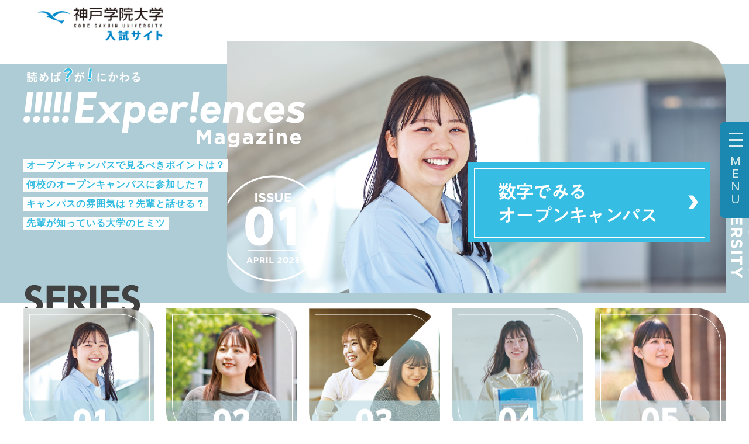

--- FILE ---
content_type: text/html
request_url: https://www.kobegakuin.ac.jp/admission/kobegakuin_magazine/
body_size: 15433
content:

<!DOCTYPE html>
<html lang="ja" id="top">
<head>
<meta charset="utf-8">
<meta http-equiv="X-UA-Compatible" content="IE=edge">
<meta name="format-detection" content="telephone=no">
<meta name="viewport" content="width=device-width, initial-scale=1.0">
<meta name="robots" content="INDEX,FOLLOW" />
<meta name="description" content="">
<meta name="keywords" content="">

<title>KOBE GAKUIN UNIVERSITY MAGAZINE</title>
<link rel="preconnect" href="https://fonts.googleapis.com">
<link rel="preconnect" href="https://fonts.gstatic.com" crossorigin>
<link rel="canonical" href="https://www.kobegakuin.ac.jp/">
<link href="https://fonts.googleapis.com/css2?family=M+PLUS+1:wght@800&display=swap" rel="stylesheet">
<link rel="stylesheet" href="https://maxst.icons8.com/vue-static/landings/line-awesome/font-awesome-line-awesome/css/all.min.css">
<link rel="shortcut icon" type="image/x-icon" href="/favicon.ico">
<link rel="stylesheet" href="css/swiper-bundle.min.css"/>

<link rel="stylesheet" href="css/common.css">
<link rel="stylesheet" href="css/index.css">

<script type="text/javascript" src="/js/analytics.js"></script>
<!-- Global site tag (gtag.js) - Google Ads: 985611858 -->
<script async src="https://www.googletagmanager.com/gtag/js?id=AW-985611858"></script>
<script>
	window.dataLayer = window.dataLayer || [];
	function gtag(){dataLayer.push(arguments);}
	gtag('js', new Date());
	gtag('config', 'AW-985611858');
	</script>
</head>
<body>

<header class="st-Header" id="header">
	<div class="header_inner">
        <div class="header_logo">
            <a href="https://www.kobegakuin.ac.jp/admission/">
            <img src="/admission/common/img/img_logo_university.png" alt="神戸学院大学 KOBE GAKUIN UNIVERSITY">
            </a>
		</div>
		<div class="header_Nav">
        </div>
    </div>
</header>
<article id="main">
<!-- メインビジュアル -->
	<div id="Main_view01" class="main_visual active exp01">
		<div class="main_visual_cont">
			<div class="main_visual_title">
				<div class="main_visual_title_box">
					<h1 class="anime fade-left">
						<img src="/admission/kobegakuin_magazine/img/common/2023/ttl.png" alt="読めば？が！に変わるkobegakuin magazine">
					</h1>
					<div class="main_visual_txt anime fade-left2">
						<span>オープンキャンパスで見るべきポイントは？</span><br>
						<span>何校のオープンキャンパスに参加した？</span><br>
						<span>キャンパスの雰囲気は？先輩と話せる？</span><br>
						<span>先輩が知っている大学のヒミツ</span>
					</div>
				</div>
			</div>
			<div class="main_visual_image anime blur">
				<div class="main_visual_image_img">
					<img src="/admission/kobegakuin_magazine/img/common/2023/mv_vol01.png" alt="メインビジュアル写真">
				</div>
				<a href="/admission/kobegakuin_magazine/2023_01/">
					<span class="main_visual_image_btn"><img src="/admission/kobegakuin_magazine/img/common/2023/btn_vol01.jpg" alt="数字で見るオープンキャンパス"></span>
				</a>
				<span class="main_visual_image_vol">
					<img src="/admission/kobegakuin_magazine/img/common/2023/issue_vol01.png" alt="Vol.1">
				</span>
			</div>
			<div class="main_visual_image_obj">
				<img src="/admission/kobegakuin_magazine/img/common/2023/obj.png" alt="">
			</div>
		</div>
	</div>
	<div id="Main_view02" class="main_visual exp02">
		<div class="main_visual_cont">
			<div class="main_visual_title">
				<div class="main_visual_title_box">
					<h1 class="anime fade-left">
						<img src="/admission/kobegakuin_magazine/img/common/2023/ttl.png" alt="読めば？が！に変わるkobegakuin magazine">
					</h1>
					<div class="main_visual_txt anime fade-left2">
						<span>先輩4人に聞きました！</span><br>
						<span>入学前と現在の心境の変化から、</span><br>
						<span>オープンキャンパスの魅力まで</span>
					</div>
				</div>
			</div>
			<div class="main_visual_image anime blur">
				<div class="main_visual_image_img">
					<img src="/admission/kobegakuin_magazine/img/common/2023/mv_vol02.png" alt="メインビジュアル写真">
				</div>
				<a href="/admission/kobegakuin_magazine/2023_02/">
					<span class="main_visual_image_btn"><img src="/admission/kobegakuin_magazine/img/common/2023/btn_vol02.png" alt="数字で見るオープンキャンパス"></span>
				</a>
				<span class="main_visual_image_vol">
					<img src="/admission/kobegakuin_magazine/img/common/2023/issue_vol02.png" alt="Vol.2">
				</span>
			</div>
			<div class="main_visual_image_obj">
				<img src="/admission/kobegakuin_magazine/img/common/2023/obj.png" alt="">
			</div>
		</div>
	</div>
	<div id="Main_view03" class="main_visual exp03">
		<div class="main_visual_cont">
			<div class="main_visual_title">
				<div class="main_visual_title_box">
					<h1 class="anime fade-left">
						<img src="/admission/kobegakuin_magazine/img/common/2023/ttl.png" alt="読めば？が！に変わるkobegakuin magazine">
					</h1>
					<div class="main_visual_txt anime fade-left2">
						<span>在学生インタビュー！</span><br>
						<span>神戸学院大学の魅力やAO入試対策、</span><br>
						<span>後輩へのエールなどを聞きました</span>
					</div>
				</div>
			</div>
			<div class="main_visual_image anime blur">
				<div class="main_visual_image_img">
					<img src="/admission/kobegakuin_magazine/img/common/2023/mv_vol03.png" alt="メインビジュアル写真">
				</div>
				<a href="/admission/kobegakuin_magazine/2023_03/">
					<span class="main_visual_image_btn"><img src="/admission/kobegakuin_magazine/img/common/2023/btn_vol03.png" alt="未来を変える出会いがここにある"></span>
				</a>
				<span class="main_visual_image_vol">
					<img src="/admission/kobegakuin_magazine/img/common/2023/issue_vol03.png" alt="Vol.3">
				</span>
			</div>
			<div class="main_visual_image_obj">
				<img src="/admission/kobegakuin_magazine/img/common/2023/obj.png" alt="">
			</div>
		</div>
	</div>

	<div id="Main_view04" class="main_visual exp04">
		<div class="main_visual_cont">
		<div class="main_visual_title">
			<div class="main_visual_title_box">
				<h1 class="anime fade-left">
					<img src="/admission/kobegakuin_magazine/img/common/2023/ttl.png" alt="読めば？が！に変わるkobegakuin magazine">
				</h1>
				<div class="main_visual_txt anime fade-left2">
					<span>内定が決まった先輩を直撃インタビュー！</span><br>
					<span>大学生活で学んだこと、</span><br>
					</span><span>就職活動に生きた経験をお聞きしました。</span>
				</div>
			</div>
		</div>
		<div class="main_visual_image anime blur">
			<div class="main_visual_image_img">
				<img src="/admission/kobegakuin_magazine/img/common/2023/mv_vol04.png" alt="メインビジュアル写真">
			</div>
			<a href="/admission/kobegakuin_magazine/2023_04/">
				<span class="main_visual_image_btn"><img src="/admission/kobegakuin_magazine/img/common/2023/btn_vol04.png" alt="未来を変える出会いがここにある"></span>
			</a>
			<span class="main_visual_image_vol">
				<img src="/admission/kobegakuin_magazine/img/common/2023/issue_vol04.png" alt="Vol.4">
			</span>
		</div>
		<div class="main_visual_image_obj">
			<img src="/admission/kobegakuin_magazine/img/common/2023/obj.png" alt="">
		</div>
		</div>
	</div>
	<div id="Main_view05" class="main_visual exp05">
		<div class="main_visual_cont">
		<div class="main_visual_title">
			<div class="main_visual_title_box">
				<h1 class="anime fade-left">
					<img src="/admission/kobegakuin_magazine/img/common/2023/ttl.png" alt="読めば？が！に変わるkobegakuin magazine">
				</h1>
				<div class="main_visual_txt anime fade-left2">
					<span>夢に一歩近づいた先輩たちに密着</span><br>
					<span>先輩から次に夢を叶える後輩たちへ</span><br>
					<span>大学での学びや成功の秘訣をインタビューしました</span>
				</div>
			</div>
		</div>
		<div class="main_visual_image anime blur">
			<div class="main_visual_image_img">
				<img src="/admission/kobegakuin_magazine/img/common/2023/mv_vol05.png" alt="メインビジュアル写真">
			</div>
			<a href="/admission/kobegakuin_magazine/2023_05/">
				<span class="main_visual_image_btn"><img src="/admission/kobegakuin_magazine/img/common/2023/btn_vol05.png" alt="思い描いた夢が現実に"></span>
			</a>
			<span class="main_visual_image_vol">
				<img src="/admission/kobegakuin_magazine/img/common/2023/issue_vol05.png" alt="Vol.5">
			</span>
		</div>
		<div class="main_visual_image_obj">
			<img src="/admission/kobegakuin_magazine/img/common/2023/obj.png" alt="">
		</div>
		</div>
	</div>

<!-- メインビジュアル end-->
	<div class="series">
		<div class="series_cont">
			<h2><img src="/admission/kobegakuin_magazine/img/common/2023/SERIES.png" alt="SERIES"></h2>
				<ul class="series_list">
					<li class="series01">
						<a href="/admission/kobegakuin_magazine/2023_01/"><div class="series_btn series_btn_active">
							<figure>
								<img src="/admission/kobegakuin_magazine/img/common/2023/series01.jpg" alt="img01" class="series_btn_img">
								<figcaption>
									<img src="/admission/kobegakuin_magazine/img/common/2023/01.png" alt="01" class="num">
									<img src="/admission/kobegakuin_magazine/img/common/2023/series01_hover.png" alt="数字で見るオープンキャンパス" ></figcaption>
							</figure>
						</div></a>
					</li>
					<li class="series02">
						<a href="/admission/kobegakuin_magazine/2023_02/"><div class="series_btn series_btn_active">
							<figure>
								<img src="/admission/kobegakuin_magazine/img/common/2023/series02.jpg" alt="img02" class="series_btn_img">
								<figcaption>
									<img src="/admission/kobegakuin_magazine/img/common/2023/02.png" alt="02" class="num">
									<img src="/admission/kobegakuin_magazine/img/common/2023/series02_hover.png" alt="大学生活ロードマップ" ></figcaption>
							</figure>
						</div></a>
					</li>
					<li class="series03">
						<a href="/admission/kobegakuin_magazine/2023_03/"><div class="series_btn series_btn_active">
							<figure>
								<img src="/admission/kobegakuin_magazine/img/common/2023/series03.jpg" alt="" class="series_btn_img">
								<figcaption>
									<img src="/admission/kobegakuin_magazine/img/common/2023/03.png" alt="03" class="num">
									<img src="/admission/kobegakuin_magazine/img/common/2023/series03_hover.png" alt="未来を変える出会いがここにある" >
								</figcaption>
							</figure>
						</div></a>
					</li>
					<li class="series04">
						<a href="/admission/kobegakuin_magazine/2023_04/"><div class="series_btn series_btn_active">
							<figure>
								<img src="/admission/kobegakuin_magazine/img/common/2023/series04.jpg" alt="" class="series_btn_img">
								<figcaption>
									<img src="/admission/kobegakuin_magazine/img/common/2023/04.png" alt="04" class="num">
									<img src="/admission/kobegakuin_magazine/img/common/2023/series04_hover.png" alt="内定者INTERVIEW" >
								</figcaption>
							</figure>
						</div></a>
					</li>
					<li class="series05">
						<a href="/admission/kobegakuin_magazine/2023_05/"><div class="series_btn series_btn_active">
							<figure>
								<img src="/admission/kobegakuin_magazine/img/common/2023/series05.jpg" alt="" class="series_btn_img">
								<figcaption>
									<img src="/admission/kobegakuin_magazine/img/common/2023/05.png" alt="04" class="num">
									<img src="/admission/kobegakuin_magazine/img/common/2023/series05_hover.png" alt="思い描いた夢が現実に" >
								</figcaption>
							</figure>
						</div></a>
					</li>
			</ul>
		</div>
	</div>
</article>

	<!-- ////////////////////////////// footer start -->
<footer>
	<div class="inner-footer">
	<ul class="list-column-wrap column2">
		<li><a href="https://www.d-pam.com/kobegakuin/2412878/index.html?tm=1" target="_blank"><img src="/admission/common/img/bnr_pamphletdaigaku2025.jpg" alt="大学案内デジタルパンフレット"></a></li>
  <li><a href="https://www.d-pam.com/kobegakuin/2412879/index.html?tm=1" target="_blank"><img src="/admission/common/img/bnr_pamphlet2025.jpg" alt="入試案内デジタルパンフレット"></a></li>
	</ul>
	  <ul class="foot-sns-list">
		<li>
		  <a href="https://line.me/R/ti/p/%40qfh8450k" target="_blank">
			<img src="/admission/common/img/bnr_line.gif" alt="" width="285" height="80" class="pc-item">
			<img src="/admission/common/img/bnr_line_sp.gif" alt="" width="90" height="90" class="sp-item">
		  </a>
		</li>
		<li>
		  <a href="http://www.facebook.com/KobegakuinUniversity" target="_blank">
			<img src="/admission/common/img/bnr_facebook.gif" alt="" width="285" height="80" class="pc-item">
			<img src="/admission/common/img/bnr_facebook_sp.gif" alt="" width="285" height="80" class="sp-item">
		  </a>
		</li>
		<li>
		  <a href="https://www.instagram.com/kobegakuin_university_koho/" target="_blank">
			<img src="/admission/common/img/bnr_instagram.gif" alt="" width="285" height="80" class="pc-item">
			<img src="/admission/common/img/bnr_instagram_sp.gif" alt="" width="285" height="80" class="sp-item">
		  </a>
		</li>
		<li>
		  <a href="https://www.youtube.com/user/KobegakuinUniversity" target="_blank">
			<img src="/admission/common/img/bnr_youtube.gif" alt="" width="285" height="80" class="pc-item">
			<img src="/admission/common/img/bnr_youtube_sp.gif" alt="" width="285" height="80" class="sp-item">
		  </a>
		</li>
	  </ul>
	  <div class="fbox">
		<ul class="foot-utility-list">
		  <li><a href="http://www.kobegakuin.ac.jp/" target="_blank">本学サイトへ</a></li>
		  <li><a href="http://www.kobegakuin.ac.jp/site_policy/" target="_blank">サイトポリシー</a></li>
		  <li><a href="http://www.kobegakuin.ac.jp/privacy_policy/" target="_blank">プライバシーポリシー</a></li>
		  <li><a href="https://www.kobegakuin.ac.jp/socialmedia_policy/" target="_blank">ソーシャルメディアポリシー</a></li>
		</ul>
		<p class="foot-copyright">&copy;KOBE GAKUIN UNIVERSITY</p>
	  </div>
	</div>
  
  
  
  </footer>
  <!-- ////////////////////////////// footer end -->

	
	<script src="js/jquery-3.3.1.min.js"></script>
	<script src="js/swiper-bundle.min.js"></script>
	<script src="js/common.js"></script>
	<!-- Load Facebook SDK for JavaScript -->
	<script>
	(function (d, s, id) {
	var js, fjs = d.getElementsByTagName(s)[0];
	if (d.getElementById(id)) return;
	js = d.createElement(s); js.id = id;
	js.src = 'https://connect.facebook.net/ja_JP/sdk.js#xfbml=1&version=v3.0';
	fjs.parentNode.insertBefore(js, fjs);
	}(document, 'script', 'facebook-jssdk'));
	</script>
	<script type="text/javascript">
			const swiper = new Swiper('.swiper', {
				breakpointsBase: 'container',
				slidesPerView: 2.5,
				spaceBetween: 5,
				navigation: {
					nextEl: '.swiper-button-next', //「次へボタン」要素の指定
					prevEl: '.swiper-button-prev', //「前へボタン」要素の指定
				},
				breakpoints: {
					// Swiper のコンテナ幅が 420px 以上の場合
					426: {
						slidesPerView: 2,
						spaceBetween: 5
					},
					// Swiper のコンテナ幅が 560px 以上の場合
					768: {
						slidesPerView: 3.5,
						spaceBetween: 10
					}
				},
			});
	</script>
</body>

</html>



--- FILE ---
content_type: text/html
request_url: https://www.kobegakuin.ac.jp/admission/kobegakuin_magazine/nav.html
body_size: 1770
content:
<button class="btn-menu">
	<span></span>
	<img src="/admission/kobegakuin_magazine/img/common/menu_tab.png" alt="MENU">
</button>
<nav>
	<ul>
		<li>
			<a href="/admission/kobegakuin_magazine/?mgzn=1">Magazine　1</a>
			<input id="acd-check1" class="acd-check" type="checkbox">
			<label class="acd-label" for="acd-check1"></label>
			<div class="acd-content">
				<p>
					<a href="/admission/kobegakuin_magazine/2023_01/">-TOPICS-</a>
				</p>
			</div>
		</li>
		<li>
			<a href="/admission/kobegakuin_magazine/?mgzn=2">Magazine　2</a>
			<input id="acd-check2" class="acd-check" type="checkbox">
			<label class="acd-label" for="acd-check2"></label>
			<div class="acd-content">
				<p>
					<a href="/admission/kobegakuin_magazine/2023_02/">-TOPICS-</a>
				</p>
			</div>
		</li>
		<li>
			<a href="/admission/kobegakuin_magazine/?mgzn=3">Magazine　3</a>
			<input id="acd-check3" class="acd-check" type="checkbox">
			<label class="acd-label" for="acd-check3"></label>
			<div class="acd-content">
				<p>
					<a href="/admission/kobegakuin_magazine/2023_03/">-TOPICS-</a>
				</p>
			</div>
		</li>
		<li>
			<a href="/admission/kobegakuin_magazine/?mgzn=4">Magazine　4</a>
			<input id="acd-check4" class="acd-check" type="checkbox">
			<label class="acd-label" for="acd-check4"></label>
			<div class="acd-content">
				<p>
					<a href="/admission/kobegakuin_magazine/2023_04/">-TOPICS-</a>
				</p>
			</div>
		</li>
		<li>
			<a href="/admission/kobegakuin_magazine/?mgzn=5">Magazine　5</a>
			<input id="acd-check5" class="acd-check" type="checkbox">
			<label class="acd-label" for="acd-check5"></label>
			<div class="acd-content">
				<p>
					<a href="/admission/kobegakuin_magazine/2023_05/">-TOPICS-</a>
				</p>
			</div>
		</li>
	</ul>
</nav>

--- FILE ---
content_type: text/css
request_url: https://www.kobegakuin.ac.jp/admission/kobegakuin_magazine/css/common.css
body_size: 25460
content:
@charset "UTF-8";
/** CSS Grid Layoutで複数の行を指定するmixin */
/** CSS Grid Layoutで複数の列を指定するmixin */
header {
  width: 100%;
  max-width: 1200px;
  margin: 0 auto !important;
  height: 70px; }
  @media only screen and (max-width: 768px) {
    header {
      width: 100%;
      height: 60px;
      position: fixed;
      z-index: 150;
      top: 0; } }
  header .header_logo a {
    display: inline-block;
    background: #fff;
    padding: 10px 20px;
    border-radius: 0 0 15px; }
    @media only screen and (max-width: 768px) {
      header .header_logo a {
        padding: 0 10px; } }
    header .header_logo a img {
      height: 60px; }
      @media only screen and (max-width: 768px) {
        header .header_logo a img {
          height: 40px;
          padding: 0; } }
  header_inner {
    display: -webkit-box;
    display: -ms-flexbox;
    display: flex;
    -webkit-box-pack: justify;
    -ms-flex-pack: justify;
    justify-content: space-between;
    -webkit-box-orient: horizontal;
    -webkit-box-direction: reverse;
    -ms-flex-direction: row-reverse;
    flex-direction: row-reverse;
    padding: 40px 0 30px; }
    @media only screen and (max-width: 768px) {
      header_inner {
        padding: 10px 15px 10px; } }

/*
*
* nav
*
*/
.header_Nav {
  position: fixed;
  z-index: 100;
  top: 13rem;
  right: 0px;
  -webkit-transition: .5s;
  transition: .5s;
  /*開いたとき*/
  /* メニュー */
  /*アコーディオン*/ }
  @media only screen and (max-width: 768px) {
    .header_Nav {
      top: 0;
      right: 0; } }
  .header_Nav .btn-menu {
    position: absolute;
    top: 0px;
    right: auto;
    bottom: auto;
    left: -50px;
    border-radius: 10px 0 0 10px;
    border: none;
    background: #1a88b0;
    color: #fff;
    display: inline-block;
    cursor: pointer;
    padding: 15px; }
    @media only screen and (max-width: 768px) {
      .header_Nav .btn-menu {
        border-radius: 0 0 0 10px; }
        .header_Nav .btn-menu img {
          display: none; } }
    .header_Nav .btn-menu span {
      -webkit-transition: 0.3s;
      transition: 0.3s;
      margin: 15px auto;
      display: block;
      width: 25px;
      height: 3px;
      background: #daeeed;
      position: relative; }
      .header_Nav .btn-menu span::before {
        position: absolute;
        top: -11px;
        -webkit-transition: 0.5s;
        transition: 0.5s;
        content: '';
        display: block;
        width: 25px;
        height: 3px;
        background: #daeeed;
        margin: auto; }
      .header_Nav .btn-menu span::after {
        position: absolute;
        top: 11px;
        -webkit-transition: 0.5s;
        transition: 0.5s;
        content: '';
        display: block;
        width: 25px;
        height: 3px;
        background: #daeeed;
        margin: auto; }
  .header_Nav.open {
    right: 320px; }
    @media only screen and (max-width: 768px) {
      .header_Nav.open {
        right: calc(100vw - 55px); } }
    .header_Nav.open .btn-menu span::before {
      width: 15px;
      top: -6px;
      left: 11px;
      -webkit-transform: rotate(45deg);
      transform: rotate(45deg); }
    .header_Nav.open .btn-menu span::after {
      width: 15px;
      top: 6px;
      left: 11px;
      -webkit-transform: rotate(-45deg);
      transform: rotate(-45deg); }
  .header_Nav nav {
    position: absolute;
    top: 0;
    right: auto;
    bottom: auto;
    left: 0;
    display: block;
    z-index: 96;
    border: 15px solid #1a88b0;
    background: #f2fcfc;
    padding: 10px 25px;
    width: 320px;
    -webkit-transition: .5s;
    transition: .5s; }
    @media only screen and (max-width: 768px) {
      .header_Nav nav {
        width: calc(100vw - 55px); } }
    .header_Nav nav li {
      position: relative;
      width: 100%;
      -webkit-transition: .5s;
      transition: .5s;
      border-bottom: 2px dotted #c1dbd9; }
      .header_Nav nav li a {
        font-weight: bold;
        color: #1a88b0;
        text-decoration: none;
        display: inline-block;
        line-height: 1;
        font-size: 24px;
        font-size: 1.5rem;
        padding: 15px 0 10px;
        -webkit-transition: .5s;
        transition: .5s; }
      .header_Nav nav li.disabled {
        pointer-events: none;
        opacity: .5; }
  .header_Nav .acd-check {
    display: none; }
  .header_Nav .acd-label {
    position: absolute;
    top: 18px;
    right: 0;
    bottom: auto;
    left: auto;
    display: block;
    width: 15px;
    height: 15px;
    border: 3px solid transparent;
    border-color: #1a88b0 #1a88b0 transparent transparent;
    -webkit-transform: rotate(45deg);
    transform: rotate(45deg);
    margin: auto 0;
    -webkit-transition: .5s;
    transition: .5s; }
  .header_Nav .acd-content {
    height: 0;
    opacity: 0;
    -webkit-transition: 0.3s;
    transition: 0.3s;
    visibility: hidden;
    width: 100%;
    padding: 0;
    margin: 0 auto; }
    .header_Nav .acd-content p a {
      margin: 0;
      padding: 0;
      word-break: break-all;
      font-size: 16px; }
  .header_Nav .acd-check:checked + .acd-label + .acd-content {
    height: auto;
    opacity: 1;
    visibility: visible;
    display: -webkit-box;
    display: -ms-flexbox;
    display: flex;
    -webkit-box-align: center;
    -ms-flex-align: center;
    align-items: center;
    word-break: break-all; }
  .header_Nav .acd-check:checked + .acd-label {
    -webkit-transform: rotate(135deg);
    transform: rotate(135deg);
    top: 15px; }
  @media screen and (max-width: 960px) {
    .header_Nav .acd-check:checked + .acd-label + .acd-content {
      padding: 10px 0; } }

@font-face {
  font-family: "icon";
  src: url("../fonts/icon.eot");
  src: url("../fonts/icon.eot?#iefix") format("eot"), url("../fonts/icon.woff") format("woff"), url("../fonts/icon.ttf") format("truetype"), url("../fonts/icon.svg#icon") format("svg");
  font-weight: normal;
  font-style: normal; }

[class^="ico-"]:before, [class*=" ico-"]:before {
  display: inline-block;
  font-family: "icon";
  font-style: normal;
  font-weight: normal;
  line-height: 1;
  -webkit-font-smoothing: antialiased;
  -moz-osx-font-smoothing: grayscale; }

.ico-lg {
  font-size: 1.3333333333333333em;
  line-height: 0.75em;
  vertical-align: -15%; }

.ico-2x {
  font-size: 2em; }

.ico-3x {
  font-size: 3em; }

.ico-4x {
  font-size: 4em; }

.ico-5x {
  font-size: 5em; }

.ico-fw {
  width: 1.2857142857142858em;
  text-align: center; }

.ico-000_arw-down:before {
  content: "\EA01"; }

/**/
.ico-001_arw-left:before {
  content: "\EA02"; }

/**/
.ico-002_arw-right:before {
  content: "\EA03"; }

/**/
.ico-003_arw-up:before {
  content: "\EA04"; }

/**/
.ico-004_calender:before {
  content: "\EA05"; }

/**/
.ico-005_pin:before {
  content: "\EA06"; }

/**/
.ico-006_nav_arw:before {
  content: "\EA07"; }

/**/
.ico-007_angle_left:before {
  content: "\EA08"; }

/**/
.ico-008_angle_up:before {
  content: "\EA09"; }

/**/
.ico-009_angle_down:before {
  content: "\EA0A"; }

/**/
.ico-010_angle_right:before {
  content: "\EA0B"; }

/**/
.ico-011_plus:before {
  content: "\EA0C"; }

/**/
.ico-012_minus:before {
  content: "\EA0D"; }

/**/
.ico-013_cross:before {
  content: "\EA0E"; }

/**/
.ico-014_map:before {
  content: "\EA0F"; }

/**/
.ico-015_book_open:before {
  content: "\EA10"; }

/**/
.ico-016_envelope:before {
  content: "\EA11"; }

/**/
.ico-017_instagram:before {
  content: "\EA12"; }

/**/
.ico-018_line:before {
  content: "\EA13"; }

/**/
.ico-019_twitter:before {
  content: "\EA14"; }

/**/
/**/
[class^="af-ico-"]:after, [class*=" af-ico-"]:after {
  display: inline-block;
  font-family: "icon";
  font-style: normal;
  font-weight: normal;
  line-height: 1;
  -webkit-font-smoothing: antialiased;
  -moz-osx-font-smoothing: grayscale; }

.ico-lg {
  font-size: 1.3333333333333333em;
  line-height: 0.75em;
  vertical-align: -15%; }

.af-ico-2x {
  font-size: 2em; }

.af-ico-3x {
  font-size: 3em; }

.af-ico-4x {
  font-size: 4em; }

.af-ico-5x {
  font-size: 5em; }

.af-ico-fw {
  width: 1.2857142857142858em;
  text-align: center; }

.af-ico-000_arw-down:after {
  content: "\EA01"; }

/**/
.af-ico-001_arw-left:after {
  content: "\EA02"; }

/**/
.af-ico-002_arw-right:after {
  content: "\EA03"; }

/**/
.af-ico-003_arw-up:after {
  content: "\EA04"; }

/**/
.af-ico-004_calender:after {
  content: "\EA05"; }

/**/
.af-ico-005_pin:after {
  content: "\EA06"; }

/**/
.af-ico-006_nav_arw:after {
  content: "\EA07"; }

/**/
.af-ico-007_angle_left:after {
  content: "\EA08"; }

/**/
.af-ico-008_angle_up:after {
  content: "\EA09"; }

/**/
.af-ico-009_angle_down:after {
  content: "\EA0A"; }

/**/
.af-ico-010_angle_right:after {
  content: "\EA0B"; }

/**/
.af-ico-011_plus:after {
  content: "\EA0C"; }

/**/
.af-ico-012_minus:after {
  content: "\EA0D"; }

/**/
.af-ico-013_cross:after {
  content: "\EA0E"; }

/**/
.af-ico-014_map:after {
  content: "\EA0F"; }

/**/
.af-ico-015_book_open:after {
  content: "\EA10"; }

/**/
.af-ico-016_envelope:after {
  content: "\EA11"; }

/**/
.af-ico-017_instagram:after {
  content: "\EA12"; }

/**/
.af-ico-018_line:after {
  content: "\EA13"; }

/**/
.af-ico-019_twitter:after {
  content: "\EA14"; }

/**/
/** CSS Grid Layoutで複数の行を指定するmixin */
/** CSS Grid Layoutで複数の列を指定するmixin */
* {
  -webkit-box-sizing: border-box;
  box-sizing: border-box; }

article, section, header, footer, nav, menu, aside, figure, figcaption, main {
  display: block;
  padding: 0;
  margin: 0; }

body, div, dl, dt, dd, ul, ol, li, h1, h2, h3, h4, h5, h6, pre, form, fieldset, input, textarea, p, blockquote, th, td {
  margin: 0;
  padding: 0; }

table {
  border-collapse: collapse;
  border-spacing: 0; }

fieldset, img {
  border: 0; }

img {
  max-width: 100%; }

address, caption, cite, code, dfn, em, strong, th, var, u {
  font-style: normal;
  font-weight: normal;
  text-decoration: none; }

a {
  vertical-align: baseline; }

ol, ul {
  list-style: none; }

caption, th {
  text-align: left; }

h1, h2, h3, h4, h5, h6 {
  font-size: 100%;
  font-weight: normal;
  vertical-align: bottom; }

q:before, q:after {
  content: ''; }

abbr, acronym {
  border: 0; }

button {
  background-color: transparent;
  border: none;
  cursor: pointer;
  outline: none;
  padding: 0;
  -webkit-appearance: none;
  -moz-appearance: none;
  appearance: none; }

/*! fancyBox v2.1.5 fancyapps.com | fancyapps.com/fancybox/#license */
.fancybox-wrap,
.fancybox-skin,
.fancybox-outer,
.fancybox-inner,
.fancybox-image,
.fancybox-wrap iframe,
.fancybox-wrap object,
.fancybox-nav,
.fancybox-nav span,
.fancybox-tmp {
  padding: 0;
  margin: 0;
  border: 0;
  outline: none;
  vertical-align: top; }

.fancybox-wrap {
  position: absolute;
  top: 0;
  left: 0;
  -webkit-transform: translate3d(0, 0, 0);
  transform: translate3d(0, 0, 0);
  z-index: 8020; }

.fancybox-skin {
  position: relative;
  color: #444;
  text-shadow: none; }

.fancybox-opened {
  z-index: 8030; }

.fancybox-outer, .fancybox-inner {
  position: relative; }

.fancybox-inner {
  overflow: hidden; }

.fancybox-type-iframe .fancybox-inner {
  -webkit-overflow-scrolling: touch; }

.fancybox-error {
  color: #444;
  font: 14px/20px "Helvetica Neue",Helvetica,Arial,sans-serif;
  margin: 0;
  padding: 15px;
  white-space: nowrap; }

.fancybox-image, .fancybox-iframe {
  display: block;
  width: 100%;
  height: 100%; }

.fancybox-image {
  max-width: 100%;
  max-height: 100%; }

#fancybox-loading, .fancybox-close, .fancybox-prev span, .fancybox-next span {
  background-image: url(/img/common/fancybox_sprite.png); }

#fancybox-loading {
  position: fixed;
  top: 50%;
  left: 50%;
  margin-top: -22px;
  margin-left: -22px;
  background-position: 0 -108px;
  opacity: 0.8;
  cursor: pointer;
  z-index: 8060; }

#fancybox-loading div {
  width: 44px;
  height: 44px;
  background: url(/img/common/fancybox_loading.gif) center center no-repeat; }

.fancybox-close {
  position: absolute;
  top: -18px;
  right: -18px;
  width: 36px;
  height: 36px;
  cursor: pointer;
  z-index: 8040; }

.fancybox-nav {
  position: absolute;
  top: 0;
  width: 40%;
  height: 100%;
  cursor: pointer;
  text-decoration: none;
  -webkit-tap-highlight-color: rgba(0, 0, 0, 0);
  z-index: 8040; }

.fancybox-prev {
  left: 0; }

.fancybox-next {
  right: 0; }

.fancybox-nav span {
  position: absolute;
  top: 50%;
  width: 36px;
  height: 34px;
  margin-top: -18px;
  cursor: pointer;
  z-index: 8040;
  visibility: hidden; }

.fancybox-prev span {
  left: 10px;
  background-position: 0 -36px; }

.fancybox-next span {
  right: 10px;
  background-position: 0 -72px; }

.fancybox-nav:hover span {
  visibility: visible; }

.fancybox-tmp {
  position: absolute;
  top: -99999px;
  left: -99999px;
  max-width: 99999px;
  max-height: 99999px;
  overflow: visible !important; }

/* Overlay helper */
.fancybox-lock {
  overflow: visible !important;
  width: auto; }

.fancybox-lock body {
  overflow: hidden !important; }

.fancybox-lock-test {
  overflow-y: hidden !important; }

.fancybox-overlay {
  position: absolute;
  top: 0;
  left: 0;
  overflow: hidden;
  display: none;
  z-index: 8010;
  background: url(/img/common/fancybox_overlay.png); }

.fancybox-overlay-fixed {
  position: fixed;
  bottom: 0;
  right: 0; }

.fancybox-lock .fancybox-overlay {
  overflow: auto;
  overflow-y: scroll; }

/* Title helper */
.fancybox-title {
  visibility: hidden;
  font: normal 13px/20px "Helvetica Neue",Helvetica,Arial,sans-serif;
  position: relative;
  text-shadow: none;
  z-index: 8050; }

.fancybox-opened .fancybox-title {
  visibility: visible; }

.fancybox-title-float-wrap {
  position: absolute;
  bottom: 0;
  right: 50%;
  margin-bottom: -35px;
  z-index: 8050;
  text-align: center; }

.fancybox-title-float-wrap .child {
  display: inline-block;
  margin-right: -100%;
  padding: 2px 20px;
  background: transparent;
  /* Fallback for web browsers that doesn't support RGBa */
  background: rgba(0, 0, 0, 0.8);
  border-radius: 15px;
  text-shadow: 0 1px 2px #222;
  color: #FFF;
  font-weight: bold;
  line-height: 24px;
  white-space: nowrap; }

.fancybox-title-outside-wrap {
  position: relative;
  margin-top: 10px;
  color: #fff; }

.fancybox-title-inside-wrap {
  padding-top: 10px; }

.fancybox-title-over-wrap {
  position: absolute;
  bottom: 0;
  left: 0;
  color: #fff;
  padding: 10px;
  background: #000;
  background: rgba(0, 0, 0, 0.8); }

/*Retina graphics!*/
@media only screen and (-webkit-min-device-pixel-ratio: 1.5), only screen and (min--moz-device-pixel-ratio: 1.5), only screen and (min-device-pixel-ratio: 1.5) {
  #fancybox-loading, .fancybox-close, .fancybox-prev span, .fancybox-next span {
    background-image: url(/img/common/fancybox_sprite@2x.png);
    background-size: 44px 152px;
    /*The size of the normal image, half the size of the hi-res image*/ }
  #fancybox-loading div {
    background-image: url(/img/common/fancybox_loading@2x.gif);
    background-size: 24px 24px;
    /*The size of the normal image, half the size of the hi-res image*/ } }

/** CSS Grid Layoutで複数の行を指定するmixin */
/** CSS Grid Layoutで複数の列を指定するmixin */
* {
  -webkit-font-feature-settings: "palt";
  font-feature-settings: "palt";
  letter-spacing: 1px;
  -webkit-font-smoothing: antialiased; }

a {
  text-decoration: none; }

.txtC {
  text-align: center; }

em {
  font-weight: bold;
  font-style: unset;
  background-image: -webkit-gradient(linear, right top, left top, color-stop(50%, transparent), color-stop(50%, #f7dae7));
  background-image: linear-gradient(to left, transparent 50%, #f7dae7 50%);
  background-repeat: repeat-x;
  background-size: 200% auto;
  background-position: 0;
  -webkit-transition: all 4s ease 1s;
  transition: all 4s ease 1s;
  padding: 0 5px; }

em.show {
  background-position: -100% 0; }

.fade-in {
  -webkit-transition: all 1.2s 0.5s ease-in-out;
  transition: all 1.2s 0.5s ease-in-out;
  opacity: 0;
  visibility: hidden; }
  .fade-in.show {
    opacity: 1;
    visibility: visible; }

.fade-up {
  -webkit-transition: all 1.2s 0.5s ease-in-out;
  transition: all 1.2s 0.5s ease-in-out;
  opacity: 0;
  visibility: hidden;
  -webkit-transform: translate(0px, 50px);
  transform: translate(0px, 50px); }
  .fade-up.show {
    opacity: 1;
    visibility: visible;
    -webkit-transform: translate(0px, 0px);
    transform: translate(0px, 0px); }

.fade-left {
  -webkit-transition: all 1.2s 0.1s ease-in-out;
  transition: all 1.2s 0.1s ease-in-out;
  opacity: 0;
  visibility: hidden;
  -webkit-transform: translate(-150px, 0px);
  transform: translate(-150px, 0px); }
  .fade-left.show {
    opacity: 1;
    visibility: visible;
    -webkit-transform: translate(0px, 0px);
    transform: translate(0px, 0px); }

.fade-right {
  -webkit-transition: all 1.2s 0.1s ease-in-out;
  transition: all 1.2s 0.1s ease-in-out;
  opacity: 0;
  visibility: hidden;
  -webkit-transform: translate(150px, 0px);
  transform: translate(150px, 0px); }
  .fade-right.show {
    opacity: 1;
    visibility: visible;
    -webkit-transform: translate(0px, 0px);
    transform: translate(0px, 0px); }

.fade-down {
  -webkit-transition: all 1.2s 0.5s ease-in-out;
  transition: all 1.2s 0.5s ease-in-out;
  opacity: 0;
  visibility: hidden;
  -webkit-transform: translate(0px, 50px);
  transform: translate(0px, 50px); }
  .fade-down.show {
    opacity: 1;
    visibility: visible;
    -webkit-transform: translate(0px, 0px);
    transform: translate(0px, 0px); }

.fade-left2 {
  -webkit-transition: all 2.2s 0.1s ease-in-out;
  transition: all 2.2s 0.1s ease-in-out;
  opacity: 0;
  visibility: hidden;
  -webkit-transform: translate(-150px, 0px);
  transform: translate(-150px, 0px); }
  .fade-left2.show {
    opacity: 1;
    visibility: visible;
    -webkit-transform: translate(0px, 0px);
    transform: translate(0px, 0px); }

.blur {
  -webkit-transition: all 1s 0.1s ease-in-out;
  transition: all 1s 0.1s ease-in-out;
  -ms-filter: blur(6px);
  -webkit-filter: blur(6px);
  filter: blur(6px); }
  .blur.show {
    -ms-filter: blur(0px);
    -webkit-filter: blur(0px);
    filter: blur(0px); }

.draw::before, .draw::after {
  border: 2px solid transparent;
  width: 0;
  height: 0;
  -webkit-box-sizing: inherit;
  box-sizing: inherit;
  content: '';
  position: absolute; }

.draw::before {
  top: 0;
  left: 0; }

.draw::after {
  bottom: 0;
  right: 0; }

.draw.show::before, .draw.show::after {
  width: 100%;
  height: 100%; }

.draw.show::before {
  border-top-color: #000;
  border-right-color: #000;
  -webkit-transition: width 0.45s ease-out,
 height 0.45s ease-out 0.45s;
  transition: width 0.45s ease-out,
 height 0.45s ease-out 0.45s; }

.draw.show::after {
  border-bottom-color: #000;
  border-left-color: #000;
  -webkit-transition: border-color 0s ease-out 0.5s,
 width 0.45s ease-out 0.5s,
 height 0.45s ease-out 0.75s;
  transition: border-color 0s ease-out 0.5s,
 width 0.45s ease-out 0.5s,
 height 0.45s ease-out 0.75s; }

.eachText span {
  opacity: 0; }

.eachText.show span:nth-of-type(1) {
  -webkit-animation: text_anime_on 0.55s linear 0.08s forwards;
  animation: text_anime_on 0.55s linear 0.08s forwards; }

.eachText.show span:nth-of-type(2) {
  -webkit-animation: text_anime_on 0.55s linear 0.16s forwards;
  animation: text_anime_on 0.55s linear 0.16s forwards; }

.eachText.show span:nth-of-type(3) {
  -webkit-animation: text_anime_on 0.55s linear 0.24s forwards;
  animation: text_anime_on 0.55s linear 0.24s forwards; }

.eachText.show span:nth-of-type(4) {
  -webkit-animation: text_anime_on 0.55s linear 0.32s forwards;
  animation: text_anime_on 0.55s linear 0.32s forwards; }

.eachText.show span:nth-of-type(5) {
  -webkit-animation: text_anime_on 0.55s linear 0.4s forwards;
  animation: text_anime_on 0.55s linear 0.4s forwards; }

.eachText.show span:nth-of-type(6) {
  -webkit-animation: text_anime_on 0.55s linear 0.48s forwards;
  animation: text_anime_on 0.55s linear 0.48s forwards; }

.eachText.show span:nth-of-type(7) {
  -webkit-animation: text_anime_on 0.55s linear 0.56s forwards;
  animation: text_anime_on 0.55s linear 0.56s forwards; }

.eachText.show span:nth-of-type(8) {
  -webkit-animation: text_anime_on 0.55s linear 0.64s forwards;
  animation: text_anime_on 0.55s linear 0.64s forwards; }

@-webkit-keyframes text_anime_on {
  0% {
    opacity: 0; }
  100% {
    opacity: 1; } }

@keyframes text_anime_on {
  0% {
    opacity: 0; }
  100% {
    opacity: 1; } }

body {
  font-family: "游ゴシック Medium",YuGothic,YuGothicM,"Hiragino Kaku Gothic ProN","Hiragino Kaku Gothic Pro",メイリオ,Meiryo,sans-serif;
  font-size: 16px; }

@media only screen and (max-width: 768px) {
  .sp_none {
    display: none !important; } }

@media only screen and (min-width: 769px) {
  .pc_none {
    display: none !important; } }

.Right {
  text-align: right; }

.wrap {
  width: 100%; }
  @media only screen and (max-width: 768px) {
    .wrap {
      border-top: 0;
      margin-top: 80px; } }

.bg_wh {
  background: #fff; }

/*
*pagetop
*/
#pagetop {
  position: fixed;
  right: 15px;
  bottom: 15px; }

/*
*
* sns-list
*
*/
.sns-list {
  display: -webkit-box;
  display: -ms-flexbox;
  display: flex;
  -webkit-box-pack: end;
  -ms-flex-pack: end;
  justify-content: flex-end; }
  @media only screen and (max-width: 768px) {
    .sns-list {
      -webkit-box-pack: center;
      -ms-flex-pack: center;
      justify-content: center; } }

.sns-list li {
  display: inline-block;
  letter-spacing: normal;
  margin-left: 10px;
  vertical-align: top;
  line-height: 20px; }

.sns-list {
  margin-top: 120px;
  right: 0; }

@media screen and (max-width: 768px) {
  .sns-list {
    text-align: center;
    padding: 0 0 10px; }
  .sns-list {
    margin-top: 20px; } }

/*
*
* footer
*
*/
footer {
  margin-top: 80px;
  border-top: 1px solid #ddd;
  padding-bottom: 20px;
  padding-top: 39px; }

footer .list-column-wrap.column2 li {
  width: 590px; }

footer li a {
  display: inline-block; }

footer li a {
  -webkit-transition: all 0.5s;
  transition: all 0.5s; }

footer li a:hover {
  opacity: 0.8; }

footer .list-column-wrap.column2 li a img {
  width: 100%; }

#footer {
  margin-top: 80px; }

.inner-footer {
  margin: 40px auto 0;
  max-width: 1200px; }

.foot-bnr {
  background-color: #f6f1e4; }

.foot-sns-list {
  margin-bottom: 20px;
  margin-top: 10px;
  letter-spacing: -0.4em; }

.foot-sns-list li {
  margin-right: 20px;
  width: 285px;
  display: inline-block;
  letter-spacing: normal;
  vertical-align: middle; }

.foot-sns-list li:last-child {
  margin-right: 0; }

.foot-utility-list {
  float: left;
  min-width: 50%;
  letter-spacing: -0.4em; }

.foot-utility-list li {
  margin-right: 20px;
  display: inline-block;
  letter-spacing: normal;
  vertical-align: middle;
  font-size: 12px;
  font-size: 1.2rem; }

.foot-copyright {
  color: #999;
  float: right;
  font-size: 12px;
  font-size: 0.75rem; }

footer.sp {
  border-top: none; }

.foot-copyright-sp {
  color: #999;
  text-align: center;
  font-size: 12px;
  font-size: 0.75rem; }

@media screen and (max-width: 768px) {
  footer {
    padding-top: 14px;
    margin-top: 0; }
  footer .list-column-wrap.column2 li {
    margin-bottom: 10px;
    width: 100%; }
  .inner-footer {
    -webkit-box-sizing: border-box;
    box-sizing: border-box;
    padding: 0 10px;
    width: 100%; }
  .foot-sns-list {
    margin: 15px 0;
    text-align: center; }
  .foot-sns-list li {
    float: none;
    margin-right: 10px;
    height: 45px;
    width: 45px; }
  .foot-utility-list {
    float: none;
    margin-bottom: 5px;
    min-width: 100%;
    text-align: center;
    font-size: 11px;
    font-size: 1.1rem; }
  .foot-copyright {
    float: none;
    text-align: center;
    font-size: 11px;
    font-size: 1.1rem; } }

.list-column-wrap {
  letter-spacing: -0.4em; }

.list-column-wrap li {
  margin-bottom: 20px;
  display: inline-block;
  letter-spacing: normal;
  vertical-align: middle;
  vertical-align: top; }

.list-column-wrap.column1 li {
  margin: 0 5%;
  width: 90%; }

.list-column-wrap.column2 li {
  margin-right: 20px;
  width: 420px; }
  @media only screen and (max-width: 768px) {
    .list-column-wrap.column2 li {
      margin-right: 0; } }

.list-column-wrap.column2 li:nth-child(2n) {
  margin-right: 0; }

.list-column-wrap.column3 li {
  margin-right: 18px;
  width: 275px; }

.list-column-wrap.column3 li:nth-child(2n) {
  margin-right: 17px; }

.list-column-wrap.column3 li:nth-child(3n) {
  margin-right: 0; }

.foot-utility-list a {
  text-decoration: underline;
  color: #222;
  font-size: 12px;
  font-size: 0.75rem; }
  .foot-utility-list a:hover {
    text-decoration: none; }

/* display
   ========================================================================== */
.block {
  display: block; }

.sp-item {
  display: none;
  width: 45px;
  height: 45px; }

.sp {
  display: none; }

.pc-block {
  display: block; }

@media screen and (max-width: 768px) {
  .sp {
    display: block; }
  .sp-item {
    display: block; }
  .pc-item {
    display: none !important; }
  .pc-block {
    display: inline; }
  .sp-block {
    display: block; }
  .sp-pdg {
    padding-left: 10px !important;
    padding-right: 10px !important; } }

/*# sourceMappingURL=map/common.css.map */


--- FILE ---
content_type: text/css
request_url: https://www.kobegakuin.ac.jp/admission/kobegakuin_magazine/css/index.css
body_size: 8750
content:
@charset "UTF-8";
/** CSS Grid Layoutで複数の行を指定するmixin */
/** CSS Grid Layoutで複数の列を指定するmixin */
#main {
  height: calc(100vh - 60px);
  position: relative;
  overflow: hidden; }
  @media only screen and (max-width: 768px) {
    #main {
      height: auto;
      overflow: inherit; } }

/*
*
*main_visual
*
*/
.main_visual {
  position: relative;
  z-index: 0;
  display: none;
  height: 100%; }
  .main_visual.active {
    display: block; }
  @media only screen and (max-width: 768px) {
    .main_visual {
      height: auto; } }
  .main_visual::before {
    height: 94%;
    width: 100%;
    content: "";
    display: block;
    position: absolute;
    bottom: 0;
    left: 0;
    z-index: -1; }
  .main_visual.exp01::before {
    background: #aeccd5; }
  .main_visual.exp02::before {
    background: #aeccd5; }
  .main_visual.exp03::before {
    background: #aeccd5; }
  .main_visual.exp04::before {
    background: #aeccd5; }
  .main_visual.exp05::before {
    background: #aeccd5; }
  .main_visual_cont {
    width: 100%;
    max-width: 1200px;
    margin: auto;
    padding: 0;
    height: calc(100% - 30%);
    position: relative; }
    @media only screen and (max-width: 768px) {
      .main_visual_cont {
        height: auto;
        display: -webkit-box;
        display: -ms-flexbox;
        display: flex;
        -webkit-box-orient: vertical;
        -webkit-box-direction: reverse;
        -ms-flex-direction: column-reverse;
        flex-direction: column-reverse; } }

.main_visual_title {
  position: absolute;
  top: 10%;
  right: auto;
  bottom: auto;
  left: auto;
  z-index: 100;
  width: 43%;
  padding: 0 0 0;
  display: -webkit-box;
  display: -ms-flexbox;
  display: flex;
  -ms-flex-wrap: wrap;
  flex-wrap: wrap;
  -webkit-box-orient: vertical;
  -webkit-box-direction: normal;
  -ms-flex-direction: column;
  flex-direction: column; }
  @media only screen and (max-width: 768px) {
    .main_visual_title {
      width: 100%;
      position: inherit; }
      .main_visual_title_box {
        position: relative;
        width: 100%; } }
    @media only screen and (max-width: 768px) and (max-width: 768px) {
      .main_visual_title_box {
        padding: 0 15px; } }
  @media only screen and (max-width: 768px) {
        .main_visual_title_box h1 {
          width: 59%; } }

.main_visual_txt {
  margin-top: 6rem; }
  @media only screen and (max-width: 1536px) {
    .main_visual_txt {
      margin-top: 1rem; } }
  .main_visual_txt span {
    background: #fff;
    color: #35bce1;
    padding: 1px 5px;
    font-weight: bold;
    margin-bottom: 10px;
    display: inline-block; }

.main_visual_image {
  position: relative;
  width: 71%;
  max-width: 952px;
  height: 100%;
  overflow: hidden;
  margin-left: 29%;
  padding-bottom: 30px; }
  .main_visual_image_img {
    height: 100%;
    border-radius: 0 50px 0 50px;
    overflow: hidden; }
    .main_visual_image_img img {
      -o-object-fit: cover;
      object-fit: cover;
      -o-object-position: top;
      object-position: top;
      width: 100%;
      height: 100%; }
      @media only screen and (max-width: 768px) {
        .main_visual_image_img img {
          -o-object-fit: contain;
          object-fit: contain;
          width: 140%;
          max-width: 200%; } }
  @media only screen and (max-width: 768px) {
    .main_visual_image {
      margin-left: 0;
      width: 100%; } }
  .main_visual_image_vol {
    position: absolute;
    top: auto;
    right: auto;
    bottom: 10%;
    left: 0; }
    @media only screen and (max-width: 768px) {
      .main_visual_image_vol {
        top: 75px;
        width: 25%; } }
  .main_visual_image_btn {
    position: absolute;
    top: 45%;
    right: 3%;
    bottom: auto;
    left: auto; }
    .exp03 .main_visual_image_btn{
      bottom: 30px;
      top: auto;
      max-width: 330px;
      right: 0;
    }
    .exp04 .main_visual_image_btn{
      bottom: 30px;
      top: auto;
      max-width: 330px;
      right: 0;
    }
    .exp05 .main_visual_image_btn{
      bottom: 30px;
      top: auto;
      max-width: 330px;
      right: 0;
    }
    @media only screen and (max-width: 768px) {
      .main_visual_image_btn {
        top: auto;
        bottom: 0;
        right: 15px;
        left: 15px; } }
    .main_visual_image_btn img {
      width: auto; }
      @media only screen and (max-width: 768px) {
        .main_visual_image_btn img {
          width: 100%;
          max-width: 414px; } }
  .main_visual_image_obj {
    position: absolute;
    top: auto;
    right: -5%;
    bottom: 25px;
    left: auto; }
    @media only screen and (max-width: 768px) {
      .main_visual_image_obj {
        display: none; } }

.series {
  position: absolute;
  bottom: 0;
  left: 0;
  padding: 0;
  z-index: 2;
  width: 100%;
  height: 32%;
  background: #fff; }
  @media only screen and (max-width: 768px) {
    .series {
      width: 100%;
      position: relative;
      height: 100%;
      padding: 2rem 0; } }
  .series_cont {
    width: 100%;
    height: 100%;
    max-width: 1200px;
    margin: auto;
    position: relative;
    padding: 3rem 0 1rem; }
  .series h2 {
    position: absolute;
    top: -2rem; }
    @media only screen and (max-width: 768px) {
      .series h2 {
        top: 0;
        width: 150px;
        margin-left: 15px; } }
  .series_list {
    display: -webkit-box;
    display: -ms-flexbox;
    display: flex;
    -webkit-box-pack: justify;
    -ms-flex-pack: justify;
    justify-content: space-between;
    height: 100%; }
    @media only screen and (max-width: 768px) {
      .series_list {
        -ms-flex-wrap: wrap;
        flex-wrap: wrap;
        margin-top: 20px; } }
    .series_list li {
      width: 25%;
      position: relative; }
      .series_list li:not(:last-child) {
        margin-right: 20px; }
        @media only screen and (max-width: 768px) {
          .series_list li:not(:last-child) {
            margin-right: 0; } }
      @media only screen and (max-width: 768px) {
        .series_list li {
          width: calc(50% - 20px);
          margin: 0 10px;
          text-align: center;
          margin-bottom: 2rem; }
          .series_list li:nth-of-type(even) {
            margin-right: 10px; } }
      .series_list li::before {
        content: "";
        display: block;
        padding-top: 100%; }

.series_btn {
  display: inline-block;
  width: 100%;
  position: absolute;
  top: 50%;
  left: 50%;
  -webkit-transform: translate(-50%, -50%);
  transform: translate(-50%, -50%); }
  .series_btn figure {
    overflow: hidden;
    position: relative;
    border-radius: 0 50px 0 50px;
    height: 100%; }
    .series_btn figure img {
      -webkit-transition: all 0.5s 0.5s ease-out;
      transition: all 0.5s 0.5s ease-out;
      display: block; }
    .series_btn figure::before {
      content: "";
      position: absolute;
      left: 0;
      border-radius: 0 50px 0 50px;
      border: solid 1px #fff;
      width: calc(100% - 20px);
      height: calc(100% - 20px);
      margin: 10px;
      z-index: 10; }
  .series_btn_img {
    height: 100%;
    width: 100%;
    -o-object-fit: cover;
    object-fit: cover; }
  .series_btn figcaption {
    height: 100%;
    width: 100%;
    padding: 20px;
    position: absolute;
    top: 70%;
    right: auto;
    bottom: auto;
    left: 0;
    -webkit-transition: all 0.5s 0.5s ease;
    transition: all 0.5s 0.5s ease;
    display: -webkit-box;
    display: -ms-flexbox;
    display: flex;
    -webkit-box-align: center;
    -ms-flex-align: center;
    align-items: center;
    -webkit-box-pack: center;
    -ms-flex-pack: center;
    justify-content: center;
    -webkit-box-orient: vertical;
    -webkit-box-direction: normal;
    -ms-flex-direction: column;
    flex-direction: column;
    -ms-flex-pack: distribute;
    justify-content: space-around; }
    .series01 .series_btn figcaption,
    .series02 .series_btn figcaption,
    .series03 .series_btn figcaption,
    .series04 .series_btn figcaption,
    .series05 .series_btn figcaption{
      background: #bbdbe49e; }
    .series_btn figcaption img.num {
      position: relative;
      top: -30px; }
    .comingsoon .series_btn figcaption {
      position: absolute;
      top: 0;
      right: auto;
      bottom: auto;
      left: 0; }
      .comingsoon .series_btn figcaption img.num {
        top: 0px; }
  li:not(.comingsoon) .series_btn:hover figure span img {
    cursor: pointer; }
  li:not(.comingsoon) .series_btn:hover figcaption {
    position: absolute;
    top: 0px;
    right: auto;
    bottom: auto;
    left: 0;
    width: 100%;
    height: 100%; }
    li:not(.comingsoon) .series_btn:hover figcaption img.num {
      top: 20px; }

/*# sourceMappingURL=map/index.css.map */


--- FILE ---
content_type: application/javascript
request_url: https://www.kobegakuin.ac.jp/admission/kobegakuin_magazine/js/common.js
body_size: 5421
content:

if (navigator.userAgent.indexOf('iPhone') > 0) {
    let body = document.getElementsByTagName('body')[0];
    body.classList.add('iPhone');
    //bodyにiPhone付与
    //parallax付与
    // var parallaxContent = $(".parallax_box_Item");
    // var parallaxNum = parallaxContent.offset().top;
    // var parallaxFactor = 0.5;
    // var windowHeight = $(window).height();
    // var scrollYStart = parallaxNum - windowHeight;
    // $(window).on('scroll', function () {
    //     var scrollY = $(this).scrollTop();
    //     if (scrollY > scrollYStart) {
    //         parallaxContent.css('background-position-y', (scrollY - parallaxNum) * parallaxFactor + 'px');
    //     } 
    // });
}
 
if (navigator.userAgent.indexOf('iPad') > 0) {
    let body = document.getElementsByTagName('body')[0];
    body.classList.add('iPad');
}
 
if (navigator.userAgent.indexOf('Android') > 0) {
    let body = document.getElementsByTagName('body')[0];
    body.classList.add('Android');
}

//メニューリンクからトップの画像切替

// URLパラメータ文字列を取得する
$(function(){
  // URLを取得
  var url = new URL(window.location.href);

  // URLSearchParamsオブジェクトを取得
  var params = url.searchParams;
  var ist = params.get('mgzn'); // 1
  var main_view = "Main_view0" + ist;
//document.getElementById("Main_view01")
  switch(main_view){
    case "Main_view01":
      $(".main_visual").removeClass("active");
      $(document.getElementById(main_view)).addClass("active");
      break;
    case "Main_view02":
      $(".main_visual").removeClass("active");
      $(document.getElementById(main_view)).addClass("active");
      break;
    case "Main_view03":
      $(".main_visual").removeClass("active");
      $(document.getElementById(main_view)).addClass("active");
      break;
    case "Main_view04":
      $(".main_visual").removeClass("active");
      $(document.getElementById(main_view)).addClass("active");
      break;
    case "Main_view05":
      $(".main_visual").removeClass("active");
      $(document.getElementById(main_view)).addClass("active");
      break;
  }
});


/** topに戻るボタン **/
$("#pagetop").hide();
$(window).scroll(function() {
  if ($(this).scrollTop() > 100) {
    $("#pagetop").fadeIn();
  } else {
    $("#pagetop").fadeOut();
  }
});

$("a[href^='#']").click(function() {
  var $href = $(this).attr("href");
  var $target = $($href == "#" || $href == "" ? "html" : $href);
  var $position = $target.offset().top;
  $("body,html").animate({ scrollTop: $position }, 400, "swing");
  return false;
});

/** メニュー **/

$(document).ready(function(){
  $(".header_Nav").load("/admission/kobegakuin_magazine/nav.html");
});//ナビゲーション読み込み

window.addEventListener("load",function() {
  const btn = document.querySelector('.btn-menu');
  const header_Nav = document.querySelector('.header_Nav');
  const nav = document.querySelector('nav');

  btn.addEventListener('click', () => {
    header_Nav.classList.toggle('open');
    nav.classList.toggle('open-menu')
  });
});
/**一定以上スクロールするとナビゲーションがついてくる**/
// $(window).scroll(function() {
//   var $nav = $(".header_inner");
//   var $nav_h = $nav.innerHeight();
//   var $offset = $nav.offset().top;
//   // console.log($nav);
//   // console.log($nav_h);
//   // console.log($offset);
//   if ($(this).scrollTop() > $offset) {
//     $(".nav_sp_menu").css({ top: "0", opacity: "1" });
//   } else {
//     $(".nav_sp_menu").css({ top: "78px", opacity: "1" });
//   }
// });

//スクロールするとクラス付与
(window.onload = function () {
  $(".anime").addClass("show");

  // フェードイン処理
  jQuery(window).scroll(function () {
    jQuery(".move").each(function () {
      var winheight = jQuery(window).height();//ブラウザの高さ
      var posi = jQuery(this).offset().top;//画面左上からHTML要素までの距離
      posi = posi+200;
      var scroll = jQuery(window).scrollTop();//スクロールした位置
      if (scroll + winheight > posi) {
        jQuery(this).addClass("show");
      } else {
        //　スクロールで画面上部に戻った際に要素を非表示にしたい場合は、下記の行のコメントを外し有効にしてください。
        //jQuery(this).removeClass("fadein");
      }
    });
  });
})();


/** メニュー開閉処理 **/

$(".accordion_menu").hide();

$(".sp_menu li.active").on("click", function() {
  $(this)
    .next(".accordion_menu")
    .slideToggle();
  // activeが存在する場合
  if (
    $(this)
      .children(".accordion_icon")
      .hasClass("active")
  ) {
    // activeを削除
    $(this)
      .children(".accordion_icon")
      .removeClass("active");
  } else {
    // activeを追加
    $(this)
      .children(".accordion_icon")
      .addClass("active");
  }
});

//PC版　メニューホバー時プルダウン

$(".issue_list li").hover(
  function() {
    $(this)
      .find(".accordion_menu")
      .slideDown();
  },
  function() {
    $(this)
      .find(".accordion_menu")
      .slideUp();
  }
);

//PC版　メニューリンク preventDefault
// $(".issue_list>li>a").click(function(e) {
//   e.preventDefault();
// });

//topics_02アコーディオン
$(".accordion_cont").hide();
$(".qualification .other").click(function() {
  $(".accordion_cont").slideToggle();
});



--- FILE ---
content_type: application/javascript
request_url: https://www.kobegakuin.ac.jp/js/analytics.js
body_size: 257
content:
document.write('<script async src="https://www.googletagmanager.com/gtag/js?id=G-YST031XSRY"></script>');
  window.dataLayer = window.dataLayer || [];
  function gtag(){dataLayer.push(arguments);}
  gtag('js', new Date());
  gtag('config', 'G-YST031XSRY');
